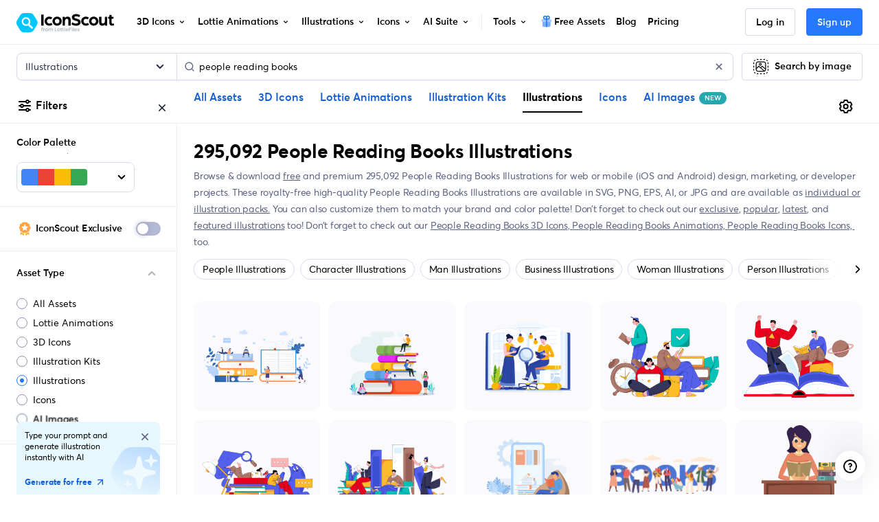

--- FILE ---
content_type: text/javascript
request_url: https://cdna.iconscout.com/264e351.modern.js
body_size: 17306
content:
(window.webpackJsonp=window.webpackJsonp||[]).push([[338,50,367,485],{1295:function(t,e,r){"use strict";var n=r(1296).has;t.exports=function(t){return n(t),t}},1296:function(t,e,r){"use strict";var n=r(27),o=Set.prototype;t.exports={Set:Set,add:n(o.add),has:n(o.has),remove:n(o.delete),proto:o}},1297:function(t,e,r){"use strict";var n=r(27),o=r(1298),l=r(1296),c=l.Set,d=l.proto,h=n(d.forEach),m=n(d.keys),f=m(new c).next;t.exports=function(t,e,r){return r?o({iterator:m(t),next:f},e):h(t,e)}},1298:function(t,e,r){"use strict";var n=r(42);t.exports=function(t,e,r){for(var o,l,c=r?t:t.iterator,d=t.next;!(o=n(d,c)).done;)if(void 0!==(l=e(o.value)))return l}},1299:function(t,e,r){"use strict";var n=r(108),o=r(39),l=r(1413),c=r(49),d=n("Set");t.exports=function(t){return function(t){return c(t)&&"number"==typeof t.size&&o(t.has)&&o(t.keys)}(t)?t:l(t)?new d(t):t}},1300:function(t,e,r){"use strict";var n=r(86),o=r(48),l=r(42),c=r(140),d=r(1415),h="Invalid size",m=RangeError,f=TypeError,v=Math.max,y=function(t,e){this.set=t,this.size=v(e,0),this.has=n(t.has),this.keys=n(t.keys)};y.prototype={getIterator:function(){return d(o(l(this.keys,this.set)))},includes:function(t){return l(this.has,this.set,t)}},t.exports=function(t){o(t);var e=+t.size;if(e!=e)throw new f(h);var r=c(e);if(r<0)throw new m(h);return new y(t,r)}},1301:function(t,e,r){"use strict";var n=r(597),o=r(1296);t.exports=n(o.proto,"size","get")||function(t){return t.size}},1305:function(t,e,r){var content=r(1392);content.__esModule&&(content=content.default),"string"==typeof content&&(content=[[t.i,content,""]]),content.locals&&(t.exports=content.locals);(0,r(34).default)("125db4cc",content,!0,{sourceMap:!1})},1308:function(t,e,r){"use strict";var n=r(36),o=r(81),l=r(170),c=r(29),d=r(108),h=r(39),m=r(389),f=r(594),v=r(75),y=l&&l.prototype;if(n({target:"Promise",proto:!0,real:!0,forced:!!l&&c((function(){y.finally.call({then:function(){}},(function(){}))}))},{finally:function(t){var e=m(this,d("Promise")),r=h(t);return this.then(r?function(r){return f(e,t()).then((function(){return r}))}:t,r?function(r){return f(e,t()).then((function(){throw r}))}:t)}}),!o&&h(l)){var w=d("Promise").prototype.finally;y.finally!==w&&v(y,"finally",w,{unsafe:!0})}},1311:function(t,e,r){"use strict";var n=r(1296),o=r(1297),l=n.Set,c=n.add;t.exports=function(t){var e=new l;return o(t,(function(t){c(e,t)})),e}},1316:function(t,e,r){"use strict";e.a=function(t){var e="";return"3d"===t||"lottie"===t?e="Icon":"ai-image"===t&&(e="Image"),e}},1324:function(t,e,r){"use strict";var n=r(1394),o={"text/plain":"Text","text/html":"Url",default:"Text"};t.exports=function(text,t){var e,r,l,c,d,mark,h=!1;t||(t={}),e=t.debug||!1;try{if(l=n(),c=document.createRange(),d=document.getSelection(),(mark=document.createElement("span")).textContent=text,mark.ariaHidden="true",mark.style.all="unset",mark.style.position="fixed",mark.style.top=0,mark.style.clip="rect(0, 0, 0, 0)",mark.style.whiteSpace="pre",mark.style.webkitUserSelect="text",mark.style.MozUserSelect="text",mark.style.msUserSelect="text",mark.style.userSelect="text",mark.addEventListener("copy",(function(r){if(r.stopPropagation(),t.format)if(r.preventDefault(),void 0===r.clipboardData){e&&console.warn("unable to use e.clipboardData"),e&&console.warn("trying IE specific stuff"),window.clipboardData.clearData();var n=o[t.format]||o.default;window.clipboardData.setData(n,text)}else r.clipboardData.clearData(),r.clipboardData.setData(t.format,text);t.onCopy&&(r.preventDefault(),t.onCopy(r.clipboardData))})),document.body.appendChild(mark),c.selectNodeContents(mark),d.addRange(c),!document.execCommand("copy"))throw new Error("copy command was unsuccessful");h=!0}catch(n){e&&console.error("unable to copy using execCommand: ",n),e&&console.warn("trying IE specific stuff");try{window.clipboardData.setData(t.format||"text",text),t.onCopy&&t.onCopy(window.clipboardData),h=!0}catch(n){e&&console.error("unable to copy using clipboardData: ",n),e&&console.error("falling back to prompt"),r=function(t){var e=(/mac os x/i.test(navigator.userAgent)?"⌘":"Ctrl")+"+C";return t.replace(/#{\s*key\s*}/g,e)}("message"in t?t.message:"Copy to clipboard: #{key}, Enter"),window.prompt(r,text)}}finally{d&&("function"==typeof d.removeRange?d.removeRange(c):d.removeAllRanges()),mark&&document.body.removeChild(mark),l()}return h}},1347:function(t,e,r){var content=r(1751);content.__esModule&&(content=content.default),"string"==typeof content&&(content=[[t.i,content,""]]),content.locals&&(t.exports=content.locals);(0,r(34).default)("197ab26d",content,!0,{sourceMap:!1})},1349:function(t,e,r){"use strict";var n=r(7),o=r(6),l=(r(20),r(40),r(1350),r(1351),r(1352),r(1353),r(1354),r(1355),r(1356),r(1357),r(1358),r(1359),r(1360),r(1361),r(1362),r(1363),r(1364),r(1365),r(25),r(1275)),c=r(2067),d=r(1277),h=r(2068),m=r(2069),f=r(2070),v=r(288),y=r(57),w=r(135),_=r(17),C=r(51);function x(t,e){var r=Object.keys(t);if(Object.getOwnPropertySymbols){var n=Object.getOwnPropertySymbols(t);e&&(n=n.filter((function(e){return Object.getOwnPropertyDescriptor(t,e).enumerable}))),r.push.apply(r,n)}return r}function O(t){for(var e=1;e<arguments.length;e++){var r=null!=arguments[e]?arguments[e]:{};e%2?x(Object(r),!0).forEach((function(e){Object(o.a)(t,e,r[e])})):Object.getOwnPropertyDescriptors?Object.defineProperties(t,Object.getOwnPropertyDescriptors(r)):x(Object(r)).forEach((function(e){Object.defineProperty(t,e,Object.getOwnPropertyDescriptor(r,e))}))}return t}var k={components:{UilFolderMedical:l.a,UilLock:c.a,UilPlus:d.a,UilMinus:h.a,UilSpinner:m.a,UisFolderCheck:f.a,Dropdown:v.a},mixins:[C.a],props:{item:{type:Object,default:()=>({})},size:{type:String,default:"md"},page:{type:String,default:"listing"},isBlock:{type:Boolean,default:!1},trackListName:{type:String,default:""},client:{type:String,default:"product-template"}},data:()=>({addingItemToCollection:null,isLoading:!1,collectionItemHasBeenAddedTo:[],dropdownShown:!1}),computed:O(O({},Object(y.d)({collections:t=>t.user.collections})),{},{productType(){var t="";return this.item.raw_bundle_id?t="bundle":this.item.raw_pack_id?t="pack":this.item.raw_item_id&&(t="item"),t},itemCollectionsData(){if(!this.collections)return[];var t=new Set(this.collectionItemHasBeenAddedTo.map((t=>t.uuid)));return this.collections.map((e=>{var r=t.has(e.uuid);return O(O({},e),{},{addedToCollection:r})}))},isAddedToCollection(){return this.collectionItemHasBeenAddedTo.length>0}}),watch:{"$route.query.checklist"(t){if("add-to-collection"===t){var button=this.$refs["add-to-collection"];setTimeout((()=>{button.setAttribute("data-balloon-visible","true")}),1e3),setTimeout((()=>{button.removeAttribute("data-balloon-visible")}),5e3)}}},mounted(){this.collectionItemHasBeenAddedTo=this.item.collections||[],this.$nuxt.$on("collection-saved",((t,e)=>{this.item.uuid===e.uuid&&(this.addOrRemoveItemFromCollection(t,!0),this.showSuccessToast(t),this.$store.dispatch("user/fetchCollections"))})),this.$nextTick((()=>{var t;if("add-to-collection"===(null===(t=this.$route.query)||void 0===t?void 0:t.checklist)){var button=this.$refs["add-to-collection"];setTimeout((()=>{button.setAttribute("data-balloon-visible","true")}),1e3),setTimeout((()=>{button.removeAttribute("data-balloon-visible")}),5e3)}}))},methods:{showCreateCollectionModal(){this.$analytics.track("collections",{route_name:this.$route.name,route_path:this.$route.path,location:"add-to-collection-dd",action:"create-new-collection-cta",data:O(O({},Object(w.b)(this,{item:this.item,productType:this.productType})),{},{list:this.trackListName,client:this.client})}),this.$modal.open({id:"modalCreateCollection",component:Promise.all([r.e(0),r.e(1),r.e(56),r.e(94)]).then(r.bind(null,6289)),options:{modalOnModal:!0},props:{item:O(O({},this.item),{},{productType:this.productType,client:this.client})}})},trackCollect(t){this.$analytics.track(this.client,{route_name:this.$route.name,route_path:this.$route.path,location:this.trackListName,action:"add-to-collection",data:O(O({postAction:t},Object(w.b)(this,{item:this.item,canBranded:!0})),{},{client:this.client})})},addOrRemoveItemFromCollection(t,e){if(e)this.collectionItemHasBeenAddedTo.push({uuid:t.uuid});else{var r=[...this.collectionItemHasBeenAddedTo],n=r.findIndex((e=>e.uuid===t.uuid));r.splice(n,1),this.collectionItemHasBeenAddedTo=r}},isItemAddedToCollectionUuid(t){return!!this.collectionItemHasBeenAddedTo.find((e=>e.uuid===t.uuid))},loadCollectionData(){var t=this;return Object(n.a)((function*(){t.$emit("showHoverCard",!0);t.handleAuth({trackAuth:()=>{t.dropdownShown=!1,t.trackCollect("auth")}})&&(t.trackCollect("default"),t.collections||(t.isLoading=!0,yield t.$store.dispatch("user/fetchCollections"),t.isLoading=!1))}))()},addToCollection(t){var e=this;return Object(n.a)((function*(){var r=e.isItemAddedToCollectionUuid(t);try{e.addingItemToCollection=t.uuid;var n=Object(_.c)("/api/v2/auth/edit-collections");yield e.$axios.post(n,{action:"update",product_type:e.productType,collection_uuid:t.uuid,product_uuid:e.item.uuid}),r?e.addOrRemoveItemFromCollection(t,!1):(e.showSuccessToast(t),e.addOrRemoveItemFromCollection(t,!0)),e.$analytics.track("collections",{route_name:e.$route.name,route_path:e.$route.path,location:"add-to-collection-dd",action:"collect",data:O(O({},Object(w.b)(e,{item:e.item,productType:e.productType})),{},{client:e.client,list:e.trackListName,collection:{id:t.id,featured:t.featured,followers_count:t.followers_count,addedToCollection:!r}})}),e.$nuxt.$emit("collection-updated")}catch(t){console.error(t)}finally{e.addingItemToCollection=null}}))()},showSuccessToast(t){this.$customToast.show({item:this.item,productType:this.productType,title:"Added to ".concat(t.name),trackingObj:{event:"collections",data:{route_name:this.$route.name,route_path:this.$route.path,location:"collections-success-toast",action:"view-my-collection",data:O(O({},Object(w.b)(this,{item:this.item,productType:this.productType})),{},{collection:{id:t.id,featured:t.featured}})}},href:this.$router.resolve({name:"dashboard-collections-slug",params:{slug:t.uuid},query:O({asset:this.item.asset},"item"!==this.productType&&{product_type:this.productType})}).href})}}},B=r(1391),S=r(5);var component=Object(S.a)(k,(function(){var t=this,e=t._self._c;return e("div",[e("dropdown",{attrs:{id:"add-to-collection","popper-class":["p-0",t.$style.addToCollection],"no-caret":"",placement:"left-end",lazy:"",shown:t.dropdownShown,triggers:[]},on:{toggle:t.loadCollectionData,show:t.loadCollectionData,hide:function(e){return t.$emit("showHoverCard",!1)},"auto-hide":function(e){t.dropdownShown=!1}},scopedSlots:t._u([{key:"popper",fn:function(){return[e("div",{class:t.$style.addToCollectionBody},[e("h4",{class:["px-2-5",t.$style.addToCollectionTitle]},[t._v("\n          Add to collection\n        ")]),t._v(" "),e("button",{directives:[{name:"close-popper",rawName:"v-close-popper"}],class:["btn btn-zero",t.$style.addToCollectionListItem],attrs:{type:"button"},on:{click:t.showCreateCollectionModal}},[e("div",{staticClass:"d-flex align-items-center"},[e("uil-plus",{staticClass:"mr-2"}),t._v("\n            Create new collection\n          ")],1)]),t._v(" "),t.isLoading?t._l(3,(function(i){return e("div",{key:i,class:["my-3",t.$style.loading]})})):t._l(t.itemCollectionsData,(function(r){return e("button",{key:r.id,class:["btn btn-zero",t.$style.addToCollectionListItem,r.addedToCollection?t.$style.addedToCollectionListItem:null],attrs:{type:"button","aria-label":"Add to ".concat(r.name," collection")},on:{click:function(e){return t.addToCollection(r)}}},[e("div",{staticClass:"d-flex align-items-center justify-content-between w-100",attrs:{"aria-hidden":"true",title:r.name}},[e("div",{class:["d-flex align-items-center",t.$style.addToCollectionListItemName]},[e("uil-lock",{staticClass:"mr-2 flex-shrink-0"}),t._v(" "),e("span",{staticClass:"text-truncate"},[t._v("\n                  "+t._s(r.name)+"\n                ")])],1),t._v(" "),e("div",{staticClass:"flex-shrink-0"},[t.addingItemToCollection===r.uuid?[e("uil-spinner",{class:t.$style.spinner})]:[r.addedToCollection?e("uil-minus",{class:t.$style.addToCollectionListItemIcon}):e("uil-plus",{class:t.$style.addToCollectionListItemIcon})]],2)])])}))],2)]},proxy:!0}])},[e("button",{directives:[{name:"tooltip",rawName:"v-tooltip",value:{content:t.$t("common.favourite"),html:!0,placement:"left",popperClass:"new-tooltip-style"},expression:"{\n        content: $t('common.favourite'),\n        html: true,\n        placement: 'left',\n        popperClass: 'new-tooltip-style',\n      }"}],ref:"add-to-collection",class:[t.isAddedToCollection?"text-success":"text-default",t.isBlock?"btn-block has-icon":"btn-icon","btn-".concat(t.size),"btn",t.$style.toggleBtn],attrs:{type:"button"},on:{click:function(e){t.dropdownShown=!t.dropdownShown}}},[t.isAddedToCollection?e("uis-folder-check"):e("uil-folder-medical"),t._v(" "),t.isBlock?e("span",{staticClass:"ml-3"},[t._v("\n        "+t._s(t.isAddedToCollection?t.$t("common.favourited"):t.$t("common.favourite"))+"\n      ")]):t._e()],1)])],1)}),[],!1,(function(t){this.$style=B.default.locals||B.default}),null,null);e.a=component.exports},1350:function(t,e,r){"use strict";var n=r(36),o=r(1295),l=r(1296).add;n({target:"Set",proto:!0,real:!0,forced:!0},{addAll:function(){for(var t=o(this),e=0,r=arguments.length;e<r;e++)l(t,arguments[e]);return t}})},1351:function(t,e,r){"use strict";var n=r(36),o=r(1295),l=r(1296).remove;n({target:"Set",proto:!0,real:!0,forced:!0},{deleteAll:function(){for(var t,e=o(this),r=!0,n=0,c=arguments.length;n<c;n++)t=l(e,arguments[n]),r=r&&t;return!!r}})},1352:function(t,e,r){"use strict";var n=r(36),o=r(42),l=r(1299),c=r(1414);n({target:"Set",proto:!0,real:!0,forced:!0},{difference:function(t){return o(c,this,l(t))}})},1353:function(t,e,r){"use strict";var n=r(36),o=r(120),l=r(1295),c=r(1297);n({target:"Set",proto:!0,real:!0,forced:!0},{every:function(t){var e=l(this),r=o(t,arguments.length>1?arguments[1]:void 0);return!1!==c(e,(function(t){if(!r(t,t,e))return!1}),!0)}})},1354:function(t,e,r){"use strict";var n=r(36),o=r(120),l=r(1295),c=r(1296),d=r(1297),h=c.Set,m=c.add;n({target:"Set",proto:!0,real:!0,forced:!0},{filter:function(t){var e=l(this),r=o(t,arguments.length>1?arguments[1]:void 0),n=new h;return d(e,(function(t){r(t,t,e)&&m(n,t)})),n}})},1355:function(t,e,r){"use strict";var n=r(36),o=r(120),l=r(1295),c=r(1297);n({target:"Set",proto:!0,real:!0,forced:!0},{find:function(t){var e=l(this),r=o(t,arguments.length>1?arguments[1]:void 0),n=c(e,(function(t){if(r(t,t,e))return{value:t}}),!0);return n&&n.value}})},1356:function(t,e,r){"use strict";var n=r(36),o=r(42),l=r(1299),c=r(1416);n({target:"Set",proto:!0,real:!0,forced:!0},{intersection:function(t){return o(c,this,l(t))}})},1357:function(t,e,r){"use strict";var n=r(36),o=r(42),l=r(1299),c=r(1417);n({target:"Set",proto:!0,real:!0,forced:!0},{isDisjointFrom:function(t){return o(c,this,l(t))}})},1358:function(t,e,r){"use strict";var n=r(36),o=r(42),l=r(1299),c=r(1418);n({target:"Set",proto:!0,real:!0,forced:!0},{isSubsetOf:function(t){return o(c,this,l(t))}})},1359:function(t,e,r){"use strict";var n=r(36),o=r(42),l=r(1299),c=r(1419);n({target:"Set",proto:!0,real:!0,forced:!0},{isSupersetOf:function(t){return o(c,this,l(t))}})},1360:function(t,e,r){"use strict";var n=r(36),o=r(27),l=r(1295),c=r(1297),d=r(47),h=o([].join),m=o([].push);n({target:"Set",proto:!0,real:!0,forced:!0},{join:function(t){var e=l(this),r=void 0===t?",":d(t),n=[];return c(e,(function(t){m(n,t)})),h(n,r)}})},1361:function(t,e,r){"use strict";var n=r(36),o=r(120),l=r(1295),c=r(1296),d=r(1297),h=c.Set,m=c.add;n({target:"Set",proto:!0,real:!0,forced:!0},{map:function(t){var e=l(this),r=o(t,arguments.length>1?arguments[1]:void 0),n=new h;return d(e,(function(t){m(n,r(t,t,e))})),n}})},1362:function(t,e,r){"use strict";var n=r(36),o=r(86),l=r(1295),c=r(1297),d=TypeError;n({target:"Set",proto:!0,real:!0,forced:!0},{reduce:function(t){var e=l(this),r=arguments.length<2,n=r?void 0:arguments[1];if(o(t),c(e,(function(o){r?(r=!1,n=o):n=t(n,o,o,e)})),r)throw new d("Reduce of empty set with no initial value");return n}})},1363:function(t,e,r){"use strict";var n=r(36),o=r(120),l=r(1295),c=r(1297);n({target:"Set",proto:!0,real:!0,forced:!0},{some:function(t){var e=l(this),r=o(t,arguments.length>1?arguments[1]:void 0);return!0===c(e,(function(t){if(r(t,t,e))return!0}),!0)}})},1364:function(t,e,r){"use strict";var n=r(36),o=r(42),l=r(1299),c=r(1420);n({target:"Set",proto:!0,real:!0,forced:!0},{symmetricDifference:function(t){return o(c,this,l(t))}})},1365:function(t,e,r){"use strict";var n=r(36),o=r(42),l=r(1299),c=r(1421);n({target:"Set",proto:!0,real:!0,forced:!0},{union:function(t){return o(c,this,l(t))}})},1391:function(t,e,r){"use strict";var n=r(1305),o=r.n(n);r.d(e,"default",(function(){return o.a}))},1392:function(t,e,r){var n=r(33)((function(i){return i[1]}));n.push([t.i,".addToCollectionBody_Dq-wL{padding:1rem;width:100%;max-width:320px;max-height:280px;overflow-y:auto}.toggleBtn_5Qvi-{background-color:#fff;border-color:#D8DBEB}.toggleBtn_5Qvi-:hover{background-color:#EBEDF5}.addToCollectionTitle_eFVgP{color:#B4BAD6;font-size:10px;font-weight:600;text-transform:uppercase;margin-bottom:.25rem}.loading_Gt1nX{width:320px;height:40px;max-width:100%;border-radius:4px;background-color:#EBEDF5}.addToCollectionListItem_eewPw{width:100%;font-weight:400;list-style-type:none;font-size:.875rem;color:#424866;padding:.5rem;border-radius:4px}.addToCollectionListItem_eewPw:hover,.addToCollectionListItem_eewPw:focus{background-color:#EBEDF5;color:#424866}.addToCollectionListItem_eewPw:focus{outline-color:#2479FF}.addToCollectionListItem_eewPw .flex-shrink-0_2n\\+NY{flex-shrink:0}.addToCollectionListItem_eewPw.addedToCollectionListItem_X8Rgc{background-color:#EEF8F9}.addToCollectionListItem_eewPw.addedToCollectionListItem_X8Rgc:hover{background-color:#FCF2F2}.addToCollectionListItem_eewPw .addToCollectionListItemIcon_YVGiK{opacity:0;transition:opacity 0.15s}.addToCollectionListItem_eewPw .addToCollectionListItemName_Iiclv{max-width:calc(100% - 24px)}.addToCollectionListItem_eewPw:hover .addToCollectionListItemIcon_YVGiK,.addToCollectionListItem_eewPw:focus-within .addToCollectionListItemIcon_YVGiK{opacity:1}@keyframes spinner_-z-UA{to{transform:rotate(360deg)}}.spinner_-z-UA{animation:spinner_-z-UA 0.6s linear infinite}.addToCollection_cCL4K .v-popper__arrow-container{display:none}\n",""]),n.locals={addToCollectionBody:"addToCollectionBody_Dq-wL",toggleBtn:"toggleBtn_5Qvi-",addToCollectionTitle:"addToCollectionTitle_eFVgP",loading:"loading_Gt1nX",addToCollectionListItem:"addToCollectionListItem_eewPw","flex-shrink-0":"flex-shrink-0_2n+NY",addedToCollectionListItem:"addedToCollectionListItem_X8Rgc",addToCollectionListItemIcon:"addToCollectionListItemIcon_YVGiK",addToCollectionListItemName:"addToCollectionListItemName_Iiclv",spinner:"spinner_-z-UA",addToCollection:"addToCollection_cCL4K"},t.exports=n},1394:function(t,e){t.exports=function(){var t=document.getSelection();if(!t.rangeCount)return function(){};for(var e=document.activeElement,r=[],i=0;i<t.rangeCount;i++)r.push(t.getRangeAt(i));switch(e.tagName.toUpperCase()){case"INPUT":case"TEXTAREA":e.blur();break;default:e=null}return t.removeAllRanges(),function(){"Caret"===t.type&&t.removeAllRanges(),t.rangeCount||r.forEach((function(e){t.addRange(e)})),e&&e.focus()}}},1412:function(t,e){function r(e){return t.exports=r="function"==typeof Symbol&&"symbol"==typeof Symbol.iterator?function(t){return typeof t}:function(t){return t&&"function"==typeof Symbol&&t.constructor===Symbol&&t!==Symbol.prototype?"symbol":typeof t},t.exports.__esModule=!0,t.exports.default=t.exports,r(e)}t.exports=r,t.exports.__esModule=!0,t.exports.default=t.exports},1413:function(t,e,r){"use strict";var n=r(204),o=r(53),l=r(88),c=r(44),d=r(175),h=c("iterator"),m=Object;t.exports=function(t){if(l(t))return!1;var e=m(t);return void 0!==e[h]||"@@iterator"in e||o(d,n(e))}},1414:function(t,e,r){"use strict";var n=r(1295),o=r(1296),l=r(1311),c=r(1301),d=r(1300),h=r(1297),m=r(1298),f=o.has,v=o.remove;t.exports=function(t){var e=n(this),r=d(t),o=l(e);return c(e)<=r.size?h(e,(function(t){r.includes(t)&&v(o,t)})):m(r.getIterator(),(function(t){f(e,t)&&v(o,t)})),o}},1415:function(t,e,r){"use strict";t.exports=function(t){return{iterator:t,next:t.next,done:!1}}},1416:function(t,e,r){"use strict";var n=r(1295),o=r(1296),l=r(1301),c=r(1300),d=r(1297),h=r(1298),m=o.Set,f=o.add,v=o.has;t.exports=function(t){var e=n(this),r=c(t),o=new m;return l(e)>r.size?h(r.getIterator(),(function(t){v(e,t)&&f(o,t)})):d(e,(function(t){r.includes(t)&&f(o,t)})),o}},1417:function(t,e,r){"use strict";var n=r(1295),o=r(1296).has,l=r(1301),c=r(1300),d=r(1297),h=r(1298),m=r(392);t.exports=function(t){var e=n(this),r=c(t);if(l(e)<=r.size)return!1!==d(e,(function(t){if(r.includes(t))return!1}),!0);var f=r.getIterator();return!1!==h(f,(function(t){if(o(e,t))return m(f,"normal",!1)}))}},1418:function(t,e,r){"use strict";var n=r(1295),o=r(1301),l=r(1297),c=r(1300);t.exports=function(t){var e=n(this),r=c(t);return!(o(e)>r.size)&&!1!==l(e,(function(t){if(!r.includes(t))return!1}),!0)}},1419:function(t,e,r){"use strict";var n=r(1295),o=r(1296).has,l=r(1301),c=r(1300),d=r(1298),h=r(392);t.exports=function(t){var e=n(this),r=c(t);if(l(e)<r.size)return!1;var m=r.getIterator();return!1!==d(m,(function(t){if(!o(e,t))return h(m,"normal",!1)}))}},1420:function(t,e,r){"use strict";var n=r(1295),o=r(1296),l=r(1311),c=r(1300),d=r(1298),h=o.add,m=o.has,f=o.remove;t.exports=function(t){var e=n(this),r=c(t).getIterator(),o=l(e);return d(r,(function(t){m(e,t)?f(o,t):h(o,t)})),o}},1421:function(t,e,r){"use strict";var n=r(1295),o=r(1296).add,l=r(1311),c=r(1300),d=r(1298);t.exports=function(t){var e=n(this),r=c(t).getIterator(),h=l(e);return d(r,(function(t){o(h,t)})),h}},1438:function(t,e,r){"use strict";e.a={data:()=>({unsubscribe:null}),destroyed(){this.stopWatch()},methods:{startWatch(){this.unsubscribe||(this.unsubscribe=this.$store.subscribe(((t,e)=>{"settings/setPaletteId"===t.type&&this.$nextTick((()=>{this.onPaletteSelected(e)})),"brandPalettes/setAll"===t.type&&this.$nextTick((()=>{this.onPalettesLoaded(e)}))})))},stopWatch(){this.unsubscribe&&this.unsubscribe(),this.unsubscribe=null},onPalettesLoaded(){},onPaletteSelected(){}}}},1462:function(t,e,r){var content=r(2685);content.__esModule&&(content=content.default),"string"==typeof content&&(content=[[t.i,content,""]]),content.locals&&(t.exports=content.locals);(0,r(34).default)("e6064d26",content,!0,{sourceMap:!1})},1527:function(t,e,r){var n=r(1412).default,o=r(1528);t.exports=function(t){var i=o(t,"string");return"symbol"==n(i)?i:i+""},t.exports.__esModule=!0,t.exports.default=t.exports},1528:function(t,e,r){var n=r(1412).default;t.exports=function(t,e){if("object"!=n(t)||!t)return t;var r=t[Symbol.toPrimitive];if(void 0!==r){var i=r.call(t,e||"default");if("object"!=n(i))return i;throw new TypeError("@@toPrimitive must return a primitive value.")}return("string"===e?String:Number)(t)},t.exports.__esModule=!0,t.exports.default=t.exports},1579:function(t,e,r){t.exports=r.p+"img/icon-360.9a7499c.svg"},1580:function(t,e,r){"use strict";r(20),r(25),r(199),r(200),r(171);var n={props:{canvasRef:{type:String,required:!0},canvasWidth:{type:Number,required:!0},canvasHeight:{type:Number,required:!0},preview:{type:String,required:!0},itemId:{type:Number,required:!0},showGridVariant:{type:Boolean,default:!1}},data:()=>({isRendering:!1}),watch:{preview(t){t&&this.renderSVGToCanvas(!0)},canvasWidth(){this.renderSVGToCanvas()}},mounted(){this.$el.addEventListener("contextmenu",(t=>{t.preventDefault()})),this.preview&&this.renderSVGToCanvas()},methods:{renderSVGToCanvas(){var t=arguments.length>0&&void 0!==arguments[0]&&arguments[0];if(this.isRendering){if(t)var e=this.$watch("isRendering",(t=>{t||(this.renderSVGToCanvas(),e())}))}else try{this.isRendering=!0;var canvas=this.$refs[this.canvasRef],r=canvas.getContext("2d"),n=window.devicePixelRatio||1;canvas.width=this.canvasWidth*n,canvas.height=this.canvasHeight*n,canvas.style.width="".concat(this.canvasWidth,"px"),canvas.style.height="".concat(this.canvasHeight,"px"),r.clearRect(0,0,this.canvasWidth,this.canvasHeight),r.setTransform(1,0,0,1,0,0),r.scale(n,n);var o=new Blob([this.preview],{type:"image/svg+xml"}),l=URL.createObjectURL(o),c=(new DOMParser).parseFromString(this.preview,"text/xml").childNodes[0].viewBox.baseVal,d=c.width,h=c.height,m=this.canvasWidth/d,f=this.canvasHeight/h,v=Math.min(m,f),y=(this.canvasWidth-d*v)/2,w=(this.canvasHeight-h*v)/2,img=new Image;img.onload=()=>{r.drawImage(img,y,w,d*v,h*v),URL.revokeObjectURL(l),this.isRendering=!1},img.src=l}catch(t){console.error("Error rendering SVG to canvas:",t),this.$sentry.withScope((e=>{e.setExtra("data",{itemId:this.itemId,preview:this.preview}),this.$sentry.captureException(new Error("Error rendering SVG to canvas: ".concat(t)))})),this.isRendering=!1}}}},o=n,l=r(5),component=Object(l.a)(o,(function(){var t=this;return(0,t._self._c)("canvas",{ref:t.canvasRef,attrs:{id:t.canvasRef}})}),[],!1,null,null,null);e.a=component.exports},1676:function(t,e,r){"use strict";r.r(e);var n=r(6),o=r(7),l=(r(20),r(25),r(1671)),c=r(1438);function d(t,e){var r=Object.keys(t);if(Object.getOwnPropertySymbols){var n=Object.getOwnPropertySymbols(t);e&&(n=n.filter((function(e){return Object.getOwnPropertyDescriptor(t,e).enumerable}))),r.push.apply(r,n)}return r}var h={components:{CanvasRenderer:r(1580).a},mixins:[c.a],props:{item:{type:Object,default:()=>{}},imageAlt:{type:String,default:null},showGridVariant:{type:Boolean,default:!1}},data:()=>({originalContent:null,brandedContent:null,editorInstance:null,initiatedWithBrandColor:!1,appliedPaletteId:null,observer:null,isElementIntersecting:!0,initiatedBrandClient:null,resizeObserver:null,templateWidth:0,templateHeight:0}),computed:{originalUrl(){return"icon"===this.item.asset?this.item.urls.original:this.item.urls.svg},preview(){return this.brandedContent||this.originalContent},selectedBrandPalette(){return this.$store.getters["brandPalettes/selectedPalette"]},activeBrandClient(){return this.$store.getters["brandPalettes/getActiveBrandClient"]},isAlreadyApplied(){return this.appliedPaletteId&&this.selectedBrandPalette&&this.appliedPaletteId===this.selectedBrandPalette.id},canvasWidth(){return this.templateWidth*("icon"===this.item.asset?.5:1)},canvasHeight(){return this.templateHeight*("icon"===this.item.asset?.5:1)}},watch:{activeBrandClient(t){t===this.initiatedBrandClient?(this.preApply(),this.startWatch()):this.stopWatch()},preview(t){t&&this.$emit("updatePreview",t)}},mounted(){this.$nextTick((()=>{this.resizeObserver=new ResizeObserver((t=>{for(var e of t)this.templateWidth=e.contentRect.width,this.templateHeight=e.contentRect.height})),this.resizeObserver.observe(this.$el)})),this.initiatedBrandClient=this.activeBrandClient,"IntersectionObserver"in window&&(this.observer=new window.IntersectionObserver((t=>{t.length&&t[t.length-1].isIntersecting?(this.isElementIntersecting=!0,this.preApply(),this.startWatch()):(this.isElementIntersecting=!1,this.stopWatch())}),{rootMargin:"icon"===this.item.asset?"78px":"230px"}),this.observer.observe(this.$el)),this.preview&&this.$emit("updatePreview",this.preview)},destroyed(){this.observer&&this.observer.disconnect(),this.resizeObserver&&this.resizeObserver.disconnect()},methods:{downloadOriginalContent(){var t=this;return Object(o.a)((function*(){try{var{data:data}=yield t.$axios(t.originalUrl,{withCredentials:!1,progress:!1});return data?(t.originalContent=yield Object(l.processSvg)(data,function(t){for(var e=1;e<arguments.length;e++){var r=null!=arguments[e]?arguments[e]:{};e%2?d(Object(r),!0).forEach((function(e){Object(n.a)(t,e,r[e])})):Object.getOwnPropertyDescriptors?Object.defineProperties(t,Object.getOwnPropertyDescriptors(r)):d(Object(r)).forEach((function(e){Object.defineProperty(t,e,Object.getOwnPropertyDescriptor(r,e))}))}return t}({},"illustration"===t.item.asset&&{mergePaths:!1})),!0):(t.$emit("disableBrandedPreview"),!1)}catch(t){return!1}}))()},onPalettesLoaded(){!this.initiatedWithBrandColor&&this.isElementIntersecting&&this.preApply()},onPaletteSelected(){this.preApply()},preApply(){var t=this;return Object(o.a)((function*(){if(t.isElementIntersecting){if(!t.originalContent)if(!(yield t.downloadOriginalContent()))return void t.$emit("disableBrandedPreview");t.selectedBrandPalette?t.apply():(t.appliedPaletteId=null,t.brandedContent=null)}}))()},apply(){var t=this,e=this.selectedBrandPalette;setTimeout(Object(o.a)((function*(){t.isAlreadyApplied||(t.editorInstance||(t.editorInstance=new l.Editor),t.brandedContent=yield t.editorInstance.getBrandSvg(t.originalContent,t.selectedBrandPalette.colors),t.appliedPaletteId=e.id,t.initiatedWithBrandColor=!0)})),0)}}},m=h,f=r(1750),v=r(5);var component=Object(v.a)(m,(function(){var t=this,e=t._self._c;return e("div",{class:t.$style.image},[t.preview?e("canvas-renderer",{class:t.$style.canvas,attrs:{"canvas-ref":"plp-asset-card-".concat(t.item.id),"canvas-width":t.canvasWidth,"canvas-height":t.canvasHeight,"show-grid-variant":t.showGridVariant,preview:t.preview,"item-id":t.item.id}}):t._e()],1)}),[],!1,(function(t){this.$style=f.default.locals||f.default}),null,null);e.default=component.exports},1694:function(t,e,r){var content=r(3251);content.__esModule&&(content=content.default),"string"==typeof content&&(content=[[t.i,content,""]]),content.locals&&(t.exports=content.locals);(0,r(34).default)("a8ad18e8",content,!0,{sourceMap:!1})},1750:function(t,e,r){"use strict";var n=r(1347),o=r.n(n);r.d(e,"default",(function(){return o.a}))},1751:function(t,e,r){var n=r(33)((function(i){return i[1]}));n.push([t.i,".image_BVAs-{position:relative;overflow:hidden;border-radius:12px;display:flex;align-items:center;justify-content:center;height:100%;width:100%}.image_BVAs- .canvas_DpMkT{pointer-events:none}.image_BVAs- img{pointer-events:none;max-width:100%;max-height:100%;transition:all 0.3s ease}.image_BVAs-:hover img{transform:scale(1.05)}\n",""]),n.locals={image:"image_BVAs-",canvas:"canvas_DpMkT"},t.exports=n},1760:function(t,e,r){t.exports=r.p+"img/featured.80c46c1.svg"},1878:function(t,e){},1879:function(t,e){},1883:function(t,e,r){t.exports=r.p+"img/exclusive.1e1be47.svg"},1884:function(t,e,r){t.exports=r.p+"img/reverse-image-search-light.c656916.svg"},1968:function(t,e,r){var n=r(1527);t.exports=function(t,e,r){return(e=n(e))in t?Object.defineProperty(t,e,{value:r,enumerable:!0,configurable:!0,writable:!0}):t[e]=r,t},t.exports.__esModule=!0,t.exports.default=t.exports},1970:function(t,e,r){"use strict";var n=r(6),o=(r(20),r(40),r(26),r(35),r(25),r(135)),l=r(1366);function c(t,e){var r=Object.keys(t);if(Object.getOwnPropertySymbols){var n=Object.getOwnPropertySymbols(t);e&&(n=n.filter((function(e){return Object.getOwnPropertyDescriptor(t,e).enumerable}))),r.push.apply(r,n)}return r}function d(t){for(var e=1;e<arguments.length;e++){var r=null!=arguments[e]?arguments[e]:{};e%2?c(Object(r),!0).forEach((function(e){Object(n.a)(t,e,r[e])})):Object.getOwnPropertyDescriptors?Object.defineProperties(t,Object.getOwnPropertyDescriptors(r)):c(Object(r)).forEach((function(e){Object.defineProperty(t,e,Object.getOwnPropertyDescriptor(r,e))}))}return t}e.a={mixins:[l.a],data:()=>({currentPreview:null}),methods:{onOpen(){var t;this.trackClick(this.currentIndex,this.canBranded),"modal"===(null===(t=window.history.state)||void 0===t?void 0:t.type)?window.history.replaceState({type:"modal"},null,this.href):window.history.pushState({type:"modal"},null,this.href),this.$modal.currentModal&&"modalItemPreview"===this.$modal.currentModal.id?this.$modal.update({itemObj:this.item,items:this.items,currentIndex:this.currentIndex,fromPdpPage:!1},this.itemRouter(this.item).route):this.$modal.open({id:"modalItemPreview",component:Promise.all([r.e(0),r.e(1),r.e(24),r.e(345),r.e(332)]).then(r.bind(null,3252)),props:{itemObj:this.item,items:this.items,currentIndex:this.currentIndex,backOnClose:!0,fromPdpPage:!1,trackListName:this.trackListName},route:this.itemRouter(this.item).route})},trackClick(t){var e=arguments.length>1&&void 0!==arguments[1]&&arguments[1],r=arguments.length>2&&void 0!==arguments[2]&&arguments[2];this.$analytics.track("product-template",{route_name:this.$route.name,route_path:this.$route.path,location:this.trackListName,action:"product-click",data:d({postAction:"item-pdp",index:t,isOpenInNewTab:r},Object(o.b)(this,{item:this.item,canBranded:e}))})},onImageSearch(){var t=!(!this.isLoggedIn||"3d"===this.item.asset),e="search-assets-suggestion"===this.trackListName,n=null,l=null;if((()=>{var t;n="lottie"===this.item.asset?null===(t=this.item.urls.thumb)||void 0===t?void 0:t.replace(".mp4",".png"):"icon"===this.item.asset?this.item.urls.png||this.item.urls.png_512:this.item.urls.original||this.item.urls.thumb})(),t&&!e)if("lottie"===this.item.asset){var c=document.querySelector("#plp-lottie-player-".concat(this.item.id)).snapshot(!1);l=new File([c],"".concat(this.item.name,".svg"),{type:"image/svg+xml"})}else if(this.currentPreview){var h=decodeURIComponent(this.currentPreview.replace("data:image/svg+xml;utf8,","")),svg=(new DOMParser).parseFromString(h,"text/xml").childNodes[0];svg&&"svg"===svg.nodeName&&(svg.setAttribute("width",svg.viewBox.baseVal.width),svg.setAttribute("height",svg.viewBox.baseVal.height),h=svg.outerHTML,l=new File([h],"".concat(this.item.name,".svg"),{type:"image/svg+xml"}))}this.$analytics.track("product-template",{route_name:this.$route.name,route_path:this.$route.path,location:this.trackListName,action:"search-by-image",data:d({},Object(o.b)(this,{item:this.item,canBranded:!1}))}),this.$modal.open({id:"modalImageSearch",component:Promise.all([r.e(0),r.e(20),r.e(390)]).then(r.bind(null,3131)),options:{modalOnModal:!0,track:!0,extraTrackingData:{from:"asset-card"}},props:{imageDetails:d(d({},l?{file:l}:{url:"https://resizer.services.iconscout.com/?w=auto&h=1000&url=".concat(encodeURIComponent(n))}),{},{trackingItemObj:Object(o.b)(this,{item:this.item})})}})}}}},1989:function(t,e,r){var content=r(3522);content.__esModule&&(content=content.default),"string"==typeof content&&(content=[[t.i,content,""]]),content.locals&&(t.exports=content.locals);(0,r(34).default)("5368979a",content,!0,{sourceMap:!1})},2067:function(t,e,r){"use strict";var n={props:{size:{type:String,default:"1em"}}},o=r(5),component=Object(o.a)(n,(function(){var t=this,e=t._self._c;return e("svg",t._b({staticClass:"ui-svg-inline",attrs:{width:t.size,height:t.size,xmlns:"http://www.w3.org/2000/svg",viewBox:"0 0 24 24",fill:"currentColor"}},"svg",t.$attrs,!1),[e("path",{attrs:{d:"M17,9V7A5,5,0,0,0,7,7V9a3,3,0,0,0-3,3v7a3,3,0,0,0,3,3H17a3,3,0,0,0,3-3V12A3,3,0,0,0,17,9ZM9,7a3,3,0,0,1,6,0V9H9Zm9,12a1,1,0,0,1-1,1H7a1,1,0,0,1-1-1V12a1,1,0,0,1,1-1H17a1,1,0,0,1,1,1Z"}})])}),[],!1,null,null,null);e.a=component.exports},2068:function(t,e,r){"use strict";var n={props:{size:{type:String,default:"1em"}}},o=r(5),component=Object(o.a)(n,(function(){var t=this,e=t._self._c;return e("svg",t._b({staticClass:"ui-svg-inline",attrs:{width:t.size,height:t.size,xmlns:"http://www.w3.org/2000/svg",viewBox:"0 0 24 24",fill:"currentColor"}},"svg",t.$attrs,!1),[e("path",{attrs:{d:"M19,11H5a1,1,0,0,0,0,2H19a1,1,0,0,0,0-2Z"}})])}),[],!1,null,null,null);e.a=component.exports},2069:function(t,e,r){"use strict";var n={props:{size:{type:String,default:"1em"}}},o=r(5),component=Object(o.a)(n,(function(){var t=this,e=t._self._c;return e("svg",t._b({staticClass:"ui-svg-inline",attrs:{width:t.size,height:t.size,xmlns:"http://www.w3.org/2000/svg",viewBox:"0 0 24 24",fill:"currentColor"}},"svg",t.$attrs,!1),[e("path",{attrs:{d:"M5.1 16c-.3-.5-.9-.6-1.4-.4-.5.3-.6.9-.4 1.4.3.5.9.6 1.4.4.5-.3.6-.9.4-1.4zm-.4-9.4c-.5-.2-1.1-.1-1.4.4-.2.5-.1 1.1.4 1.4.5.2 1.1.1 1.4-.4.2-.5.1-1.1-.4-1.4zm15.6 1.8c.5-.3.6-.9.4-1.4-.3-.5-.9-.6-1.4-.4-.5.3-.6.9-.4 1.4.3.5.9.6 1.4.4zM4 12c0-.6-.4-1-1-1s-1 .4-1 1 .4 1 1 1 1-.4 1-1zm3.2 6.8c-.5.1-.9.7-.7 1.2.1.5.7.9 1.2.7.5-.1.9-.7.7-1.2-.1-.5-.6-.8-1.2-.7zM21 11c-.6 0-1 .4-1 1s.4 1 1 1 1-.4 1-1-.4-1-1-1zm-.7 4.6c-.5-.3-1.1-.1-1.4.4-.3.5-.1 1.1.4 1.4.5.3 1.1.1 1.4-.4.2-.5.1-1.1-.4-1.4zM17 3.3c-.5-.3-1.1-.1-1.4.4-.3.5-.1 1.1.4 1.4.5.3 1.1.1 1.4-.4.2-.5.1-1.1-.4-1.4zm-.2 15.5c-.5-.1-1.1.2-1.2.7-.1.5.2 1.1.7 1.2.5.1 1.1-.2 1.2-.7.1-.5-.2-1-.7-1.2zM12 20c-.6 0-1 .4-1 1s.4 1 1 1 1-.4 1-1-.4-1-1-1zm0-18c-.6 0-1 .4-1 1s.4 1 1 1 1-.4 1-1-.4-1-1-1z"}})])}),[],!1,null,null,null);e.a=component.exports},2070:function(t,e,r){"use strict";var n={props:{size:{type:String,default:"1em"}}},o=r(5),component=Object(o.a)(n,(function(){var t=this,e=t._self._c;return e("svg",t._b({staticClass:"ui-svg-inline",attrs:{width:t.size,height:t.size,xmlns:"http://www.w3.org/2000/svg",viewBox:"0 0 24 24",fill:"currentColor"}},"svg",t.$attrs,!1),[e("path",{attrs:{d:"M19,6h-6.3l-0.3-0.9C12,3.8,10.9,3,9.6,3H5C3.3,3,2,4.3,2,6v13c0,1.7,1.3,3,3,3h14c1.7,0,3-1.3,3-3V9C22,7.3,20.7,6,19,6z M15.7,12.7l-4,4c-0.4,0.4-1,0.4-1.4,0c0,0,0,0,0,0l-2-2c-0.4-0.4-0.4-1,0-1.4c0.4-0.4,1-0.4,1.4,0l1.3,1.3l3.3-3.3c0.4-0.4,1-0.4,1.4,0C16.1,11.7,16.1,12.3,15.7,12.7z"}})])}),[],!1,null,null,null);e.a=component.exports},2088:function(t,e){function r(t,e,r,n,o,a,l){try{var i=t[a](l),u=i.value}catch(t){return void r(t)}i.done?e(u):Promise.resolve(u).then(n,o)}t.exports=function(t){return function(){var e=this,n=arguments;return new Promise((function(o,l){var a=t.apply(e,n);function c(t){r(a,o,l,c,d,"next",t)}function d(t){r(a,o,l,c,d,"throw",t)}c(void 0)}))}},t.exports.__esModule=!0,t.exports.default=t.exports},2326:function(t,e,r){"use strict";var n=r(36),o=Math.hypot,l=Math.abs,c=Math.sqrt;n({target:"Math",stat:!0,arity:2,forced:!!o&&o(1/0,NaN)!==1/0},{hypot:function(t,e){for(var r,div,n=0,i=0,o=arguments.length,d=0;i<o;)d<(r=l(arguments[i++]))?(n=n*(div=d/r)*div+1,d=r):n+=r>0?(div=r/d)*div:r;return d===1/0?1/0:d*c(n)}})},2376:function(t,e,r){t.exports=r.p+"img/icon-exclusive-360.f6fe9d5.svg"},2639:function(t,e,r){"use strict";var n=r(6);r(30),r(46);function o(t,e){var r=Object.keys(t);if(Object.getOwnPropertySymbols){var n=Object.getOwnPropertySymbols(t);e&&(n=n.filter((function(e){return Object.getOwnPropertyDescriptor(t,e).enumerable}))),r.push.apply(r,n)}return r}function l(t){for(var e=1;e<arguments.length;e++){var r=null!=arguments[e]?arguments[e]:{};e%2?o(Object(r),!0).forEach((function(e){Object(n.a)(t,e,r[e])})):Object.getOwnPropertyDescriptors?Object.defineProperties(t,Object.getOwnPropertyDescriptors(r)):o(Object(r)).forEach((function(e){Object.defineProperty(t,e,Object.getOwnPropertyDescriptor(r,e))}))}return t}var c=r(7),d=(r(384),r(20),r(40),r(1308),r(25),r(1287)),h=r(2642),m=r(1274),f=r(1324),v=r.n(f),y=r(403),w=r.n(y),_=r(1316),C=r(385),x=r(386),O=r(1676),k=r(393),B=r.n(k),S=r(1438),$=r(57);function I(t,e){var r=Object.keys(t);if(Object.getOwnPropertySymbols){var n=Object.getOwnPropertySymbols(t);e&&(n=n.filter((function(e){return Object.getOwnPropertyDescriptor(t,e).enumerable}))),r.push.apply(r,n)}return r}function j(t){for(var e=1;e<arguments.length;e++){var r=null!=arguments[e]?arguments[e]:{};e%2?I(Object(r),!0).forEach((function(e){Object(n.a)(t,e,r[e])})):Object.getOwnPropertyDescriptors?Object.defineProperties(t,Object.getOwnPropertyDescriptors(r)):I(Object(r)).forEach((function(e){Object.defineProperty(t,e,Object.getOwnPropertyDescriptor(r,e))}))}return t}var T={props:{src:{type:String,default:null},showGridVariant:{type:Boolean,default:!1}},computed:j(j({},Object($.d)({thumbnailSize:t=>t.searchSettings.thumbnailSize})),{},{thumbnailHeight(){return{small:"160px",medium:"210px",large:"420px"}[this.thumbnailSize]}}),beforeDestroy(){this.$el.destroy()},mounted(){this.$nextTick((()=>{r.e(307).then(r.bind(null,6340)).then((()=>{this.$refs.lottiePlayer&&this.$refs.lottiePlayer.load(this.src)}))}))},methods:{loadLottie(t){var e=this;return Object(c.a)((function*(){if(e.$refs.lottiePlayer)if(e.$refs.lottiePlayer.getLottie){var r=Math.ceil(e.$refs.lottiePlayer.getLottie().currentFrame);yield e.$refs.lottiePlayer.load(t),yield e.$refs.lottiePlayer.seek(r)}else e.$refs.lottiePlayer.load(t)}))()}}},P=r(5),A={components:{Player:Object(P.a)(T,(function(){var t=this;return(0,t._self._c)("lottie-player",{ref:"lottiePlayer",style:{width:"auto",height:t.showGridVariant?t.thumbnailHeight:"210px",overflow:"hidden",margin:"0 auto"},attrs:{autoplay:"",loop:""}})}),[],!1,null,null,null).exports},mixins:[S.a],props:{item:{type:Object,default:()=>{}},currentIndex:{type:Number,default:0},showGridVariant:{type:Boolean,default:!1}},data:()=>({observer:null,isElementIntersecting:!1,isInitiatedWithBrandPalette:!1}),computed:{src(){return this.item.urls.original},selectedBrandPalette(){return this.$store.getters["brandPalettes/selectedPalette"]}},created(){this.startWatch()},mounted(){this.observer=new window.IntersectionObserver(B()((t=>{t.length&&t[t.length-1].isIntersecting?(this.applyOrResetBrand(),this.isElementIntersecting=!0,this.startWatch()):(this.isElementIntersecting=!1,this.stopWatch())}),500),{rootMargin:"300px"}),this.observer.observe(this.$el)},destroyed(){this.observer&&this.observer.disconnect()},methods:{onPalettesLoaded(){this.selectedBrandPalette&&!this.isInitiatedWithBrandPalette&&this.applyOrResetBrand()},onPaletteSelected(){this.applyOrResetBrand()},applyOrResetBrand(){var t=this;return Object(c.a)((function*(){if(t.selectedBrandPalette)t.dispatchSwapToWorker(),t.isInitiatedWithBrandPalette=!0;else{var e=yield t.getOriginalJson();t.$refs.player&&t.$refs.player.loadLottie(e)}}))()},dispatchSwapToWorker(){var t=this;return Object(c.a)((function*(){var e=yield t.getOriginalJson();t.selectedBrandPalette&&t.$nuxt.$emit("swap-on-lottie-worker",{lottie:e,palette:t.selectedBrandPalette.colors,currentIndex:t.currentIndex})}))()},getOriginalJson(){var t=this;return Object(c.a)((function*(){try{var{data:data}=yield t.$axios.get(t.item.urls.original,{withCredentials:!1,progress:!1});return data}catch(t){console.error(t)}}))()},onWorkerResponse(t){this.isElementIntersecting&&this.$refs.player&&this.$refs.player.loadLottie(t.data.swappedJson)},getCurrentJson(){if(this.$refs.player){var{animationData:t}=this.$refs.player.$el.getLottie();return t}return null}}},z=Object(P.a)(A,(function(){var t=this,e=t._self._c;return e("div",[t.isElementIntersecting?e("player",{ref:"player",attrs:{id:"plp-lottie-player-".concat(t.item.id),src:t.src,"show-grid-variant":t.showGridVariant}}):e("div")],1)}),[],!1,null,null,null).exports,E=r(1436),L=r(1578),label=r(1449),F=r(2084),G=r(2650),template=r(1970),D=r(1410),R=r(1349),V=r(197),M={components:{UilCheck:d.a,UilCopy:h.a,UilImport:m.a,SvgBrandTemplate:O.default,LottieBrandTemplate:z,LazyVideo:V.default,AddToCollection:R.a},mixins:[L.a,E.a,F.a,label.a,template.a,G.a,D.a],props:{item:{type:Object,default:()=>{}},items:{type:Array,default:()=>[]},trackListName:{type:String,default:null},target:{type:String,default:"self"},currentIndex:{type:Number,default:0},compact:{type:Boolean,default:!1},size:{type:String,default:null},showGridVariant:{type:Boolean,default:!1}},data:()=>({hover:!1,isLoading:!1,isCopied:!1,dataToCopy:null,showHoverCard:!1,showBrandedPreview:!0}),head(){return{script:[{type:"application/ld+json",json:this.generateSchema()}]}},computed:{copyableFormat(){return"3d"===this.item.asset?"png":"svg"},canCopyFile(){var t;return["illustration","ai-image"].includes(this.item.asset)?(this.item.formats.map((t=>t.name)).includes("svg")||(null===(t=this.item.urls.svg)||void 0===t?void 0:t.includes(".svg")))&&this.showBrandedPreview:!("3d"!==this.item.asset||!window.navigator.clipboard)},canBrandedLottie(){var t;return this.isLoggedIn&&"lottie"===this.item.asset&&(null===(t=this.item.urls.original)||void 0===t?void 0:t.includes(".json"))&&["search","all-assets","image-search","image-search-all-assets","downloads","favorites","free-lotties","featured-lotties","latest-lotties","popular-lotties","exclusive-lotties","pack-profile","bundle-profile","contributor-profile"].includes(this.trackListName)},canBranded(){var t;return this.isLoggedIn&&this.showBrandedPreview&&"illustration"===this.item.asset&&(null===(t=this.item.urls.svg)||void 0===t?void 0:t.includes(".svg"))&&["search","all-assets","image-search","image-search-all-assets","downloads","favorites","free-illustrations","featured-illustrations","latest-illustrations","popular-illustrations","exclusive-illustrations","free-ai-images","featured-ai-images","latest-ai-images","popular-ai-images","exclusive-ai-images","pack-profile","bundle-profile","contributor-profile"].includes(this.trackListName)},backgroundColor(){return"lottie"===this.item.asset?"#FFF":null},imageAlt(){var t;return this.item.description?(0===this.item.price?"Free ":"")+w()(this.item.description)+" "+this.$tc("items.".concat(this.item.asset,".name"),1,{category:Object(C.a)((null===(t=this.item.additional_informations)||void 0===t?void 0:t.category)||Object(_.a)(this.item.asset))}):this.name}},watch:{isLoading(t){t?this.showHoverCard=!0:setTimeout((()=>{this.showHoverCard=!1}),700)}},methods:{resizedUrl:x.a,humanFriendlyName:C.a,defaultAssetCategory:_.a,handleClick(t){t.metaKey||t.ctrlKey?this.trackClick(this.currentIndex,this.canBranded,!0):(t.preventDefault(),this.onOpen(t))},handleMiddleClick(t){1===t.button&&this.trackClick(this.currentIndex,this.canBranded,!0)},onCopy(){var t=this;return Object(c.a)((function*(){if(t.handleDownload({name:"product-template",action:"copy-btn",canBranded:t.canBranded,extraTrackingData:{format:"svg"}},{openPricingInNewTab:!0,format:"svg",setIsLoading:e=>{t.isLoading=!!e}})){t.isLoading=!0;var e=yield t.preDownload({format:t.copyableFormat,canBeBranded:!0,downloadUrl:!0,nuxtLoader:!1,pauseCreditModal:!0,location:"product-template",action:"copy"});if(e)"svg"===t.copyableFormat?fetch(e).then((t=>t.text())).then((e=>{v()(e),t.isCopied=!0,setTimeout((()=>{t.$nuxt.$emit("show-credit-modal")}),300),setTimeout((()=>{t.isCopied=!1}),5e3)})).catch((e=>{console.error(e),t.toastMessage("Failed to copy file")})).finally((()=>{t.isLoading=!1})):fetch(t.hasMultiplePreview?t.previews[t.selectedPreviewIndex].thumb:t.item.urls.thumb).then((t=>t.blob())).then((e=>{t.dataToCopy=[new ClipboardItem({[e.type]:e})],document.hasFocus()?t.copyToClipboard():window.addEventListener("focus",t.copyToClipboard)})).catch((e=>{console.error(e),t.toastMessage("Failed to copy file"),t.isLoading=!1}));else{t.isLoading=!1;var r="Failed to fetch URL";console.error(r),t.toastMessage(r)}}}))()},copyToClipboard(){var t=this;return Object(c.a)((function*(){try{yield navigator.clipboard.write(t.dataToCopy),t.dataToCopy=null,t.isCopied=!0,setTimeout((()=>{t.$nuxt.$emit("show-credit-modal")}),300),setTimeout((()=>{t.isCopied=!1}),5e3)}catch(e){console.error("Failed to copy file: ",e),t.toastMessage("Failed to copy file")}finally{t.isLoading=!1,window.removeEventListener("focus",t.copyToClipboard)}}))()},toastMessage(title){this.$root.$bvToast.toast(title,{title:title,variant:"danger",toaster:"b-toaster-bottom-center",solid:!1,noAutoHide:!1,bodyClass:"d-none"})},onDownloadOriginal(){this.$modal.open({id:"modalDownloadImage",component:Promise.all([r.e(0),r.e(1),r.e(55),r.e(360)]).then(r.bind(null,6415)),props:{item:this.item,trackListName:this.trackListName,canBranded:this.canBranded||this.canBrandedLottie},options:{modalOnModal:!0}})}}},H=r(2684);var N=Object(P.a)(M,(function(){var t,e,n=this,o=n._self._c;return o("article",{class:[n.$style.container,n.showGridVariant?n.$style[n.thumbnailClass(n.item.asset)]:null,"lottie"===n.item.asset?n.$style.lottie:null,n.showHoverCard?n.$style.showHoverCard:null,n.item.additional_informations&&"dark"===n.item.additional_informations.background_type?n.$style.darkBg:null,{[n.$style.reduced]:"reduced"===n.size}],attrs:{title:n.name}},[o("div",{class:n.$style.badges},[n.item.featured?o("div",{attrs:{"data-balloon":n.$tc("common.featured_asset"),"data-balloon-pos":"right"}},[o("img",{attrs:{src:r(1760),alt:n.$tc("common.featured_asset"),width:"32",height:"32"}})]):n._e(),n._v(" "),"3d"===n.item.asset&&n.item.formats&&n.item.formats.length&&(n.item.formats.map((t=>t.name)).includes("glb")||n.item.formats.map((t=>t.name)).includes("gltf"))?o("div",n._b({},"div",l({},(null===(t=n.item.additional_informations)||void 0===t?void 0:t.iconscout_exclusive)&&{"data-balloon":n.$tc("common.exclusive_asset"),"data-balloon-pos":"right"}),!1),[null!==(e=n.item.additional_informations)&&void 0!==e&&e.iconscout_exclusive?o("img",{attrs:{src:r(2376),alt:"3D gLTF Exclusive",loading:"lazy",width:"32",height:"32"}}):o("img",{attrs:{src:r(1579),alt:n.$t("editor.gltf_3d_editor"),loading:"lazy",width:"32",height:"32"}})]):n.item.additional_informations&&n.item.additional_informations.iconscout_exclusive?o("div",{attrs:{"data-balloon":n.$tc("common.exclusive_asset"),"data-balloon-pos":"right"}},[o("img",{attrs:{src:r(1883),alt:n.$t("common.exclusive_icon_badge_gold"),width:"32",height:"32"}})]):n._e()]),n._v(" "),o("a",{class:n.$style.linkBlock,attrs:{href:n.href,target:n.target},on:{click:n.handleClick,mouseup:function(t){return"button"in t&&1!==t.button?null:n.handleMiddleClick.apply(null,arguments)}}},[n.canBranded?o("svg-brand-template",{attrs:{item:n.item,"image-alt":n.imageAlt,"show-grid-variant":n.showGridVariant},on:{updatePreview:function(t){n.currentPreview=t},disableBrandedPreview:function(t){n.showBrandedPreview=!1}}}):n.canBrandedLottie?o("lottie-brand-template",{ref:"lottieBrandTemplate",attrs:{item:n.item,"current-index":n.currentIndex,"show-grid-variant":n.showGridVariant}}):["lottie"===n.item.asset?o("lazy-video",{attrs:{src:n.resizedUrl({url:n.item.urls.thumb}),width:n.item.previewWidth,height:n.item.previewHeight,type:"video/mp4",autoplay:"",loop:""}}):o("picture",{class:n.$style.thumb},[o("img",{attrs:{id:"plp-asset-card-".concat(n.item.id),src:n.preview,alt:n.imageAlt,width:n.item.previewWidth,height:n.item.previewHeight,loading:"lazy"}})])]],2),n._v(" "),o("div",{class:[n.$style.overlayContent,{[n.$style.overlayContentCompact]:n.compact}]},[o("div",{class:n.$style.header},[o("add-to-collection",{attrs:{size:"sm",item:n.item,"track-list-name":n.trackListName},on:{showHoverCard:function(t){n.showHoverCard=t}}})],1),n._v(" "),o("button",{directives:[{name:"tooltip",rawName:"v-tooltip",value:{content:n.$t("buttons.find_similar_assets"),html:!0,placement:"right",popperClass:"new-tooltip-style"},expression:"{\n        content: $t('buttons.find_similar_assets'),\n        html: true,\n        placement: 'right',\n        popperClass: 'new-tooltip-style',\n      }"}],class:["btn btn-default btn-icon btn-sm d-flex align-items-center justify-content-center",n.$style.imageSearch,n.isLoading?"ajax-loading-light disabled":null],attrs:{disabled:n.isLoading,type:"button"},on:{click:n.onImageSearch}},[o("img",{attrs:{src:r(1884),alt:"Image Search",width:"24","aria-hidden":"true"}})]),n._v(" "),o("client-only",[n.canCopyFile?o("button",{directives:[{name:"tooltip",rawName:"v-tooltip",value:n.isLoading?null:{content:n.isCopied?n.$t("buttons.copied"):n.$t("buttons.copy_as_format",{format:n.copyableFormat.toUpperCase()}),placement:"left",popperClass:"new-tooltip-style"},expression:"\n          !isLoading\n            ? {\n                content: isCopied\n                  ? $t('buttons.copied')\n                  : $t('buttons.copy_as_format', {\n                      format: copyableFormat.toUpperCase(),\n                    }),\n                placement: 'left',\n                popperClass: 'new-tooltip-style',\n              }\n            : null\n        "}],class:["btn btn-default btn-icon btn-sm",n.$style.copyBtn,n.isLoading?"ajax-loading-light disabled":null],attrs:{disabled:n.isLoading,type:"button"},on:{click:n.onCopy}},[n.isCopied?o("uil-check"):o("uil-copy")],1):n._e()]),n._v(" "),o("div",{class:n.$style.footer},[o("button",{directives:[{name:"tooltip",rawName:"v-tooltip",value:{content:n.$t("buttons.download"),html:!0,placement:"left",popperClass:"new-tooltip-style"},expression:"{\n          content: $t('buttons.download'),\n          html: true,\n          placement: 'left',\n          popperClass: 'new-tooltip-style',\n        }"}],class:["btn btn-primary btn-icon btn-sm",n.$style.btnDownload],attrs:{type:"button"},on:{click:n.onDownloadOriginal}},[o("uil-import")],1)])],1)])}),[],!1,(function(t){this.$style=H.default.locals||H.default}),null,null);e.a=N.exports},2642:function(t,e,r){"use strict";var n={props:{size:{type:String,default:"1em"}}},o=r(5),component=Object(o.a)(n,(function(){var t=this,e=t._self._c;return e("svg",t._b({staticClass:"ui-svg-inline",attrs:{width:t.size,height:t.size,xmlns:"http://www.w3.org/2000/svg",viewBox:"0 0 24 24",fill:"currentColor"}},"svg",t.$attrs,!1),[e("path",{attrs:{d:"M21,8.94a1.31,1.31,0,0,0-.06-.27l0-.09a1.07,1.07,0,0,0-.19-.28h0l-6-6h0a1.07,1.07,0,0,0-.28-.19.32.32,0,0,0-.09,0A.88.88,0,0,0,14.05,2H10A3,3,0,0,0,7,5V6H6A3,3,0,0,0,3,9V19a3,3,0,0,0,3,3h8a3,3,0,0,0,3-3V18h1a3,3,0,0,0,3-3V9S21,9,21,8.94ZM15,5.41,17.59,8H16a1,1,0,0,1-1-1ZM15,19a1,1,0,0,1-1,1H6a1,1,0,0,1-1-1V9A1,1,0,0,1,6,8H7v7a3,3,0,0,0,3,3h5Zm4-4a1,1,0,0,1-1,1H10a1,1,0,0,1-1-1V5a1,1,0,0,1,1-1h3V7a3,3,0,0,0,3,3h3Z"}})])}),[],!1,null,null,null);e.a=component.exports},2684:function(t,e,r){"use strict";var n=r(1462),o=r.n(n);r.d(e,"default",(function(){return o.a}))},2685:function(t,e,r){var n=r(33)((function(i){return i[1]}));n.push([t.i,".container_EOFSc{display:block;border-radius:12px;background-color:#FAFAFC;position:relative;height:13.125rem}.container_EOFSc.reduced_pzzGZ,.container_EOFSc.smallGrid_AbzNz{height:10rem !important}.container_EOFSc.mediumGrid_vcobH{height:13.125rem !important}.container_EOFSc.largeGrid_C1CH2{height:26.25rem !important}.container_EOFSc.lottie_7iYIE{background:#fff}.container_EOFSc.darkBg_u1Iwd{background:#1C2033}.container_EOFSc .linkBlock_iq0Zu{padding:.5rem .75rem;height:100%;width:100%;display:flex;align-items:center;justify-content:center}.container_EOFSc .linkBlock_iq0Zu .thumb_PdMgf{position:relative;overflow:hidden;border-radius:12px;display:flex;align-items:center;justify-content:center;height:100%;width:100%}.container_EOFSc .linkBlock_iq0Zu .thumb_PdMgf>img{pointer-events:none;max-width:100%;max-height:100%;transition:all 0.3s ease}.container_EOFSc .linkBlock_iq0Zu>video{pointer-events:none;max-width:100%;max-height:100%;transition:all 0.3s ease;clip-path:inset(1px 1px)}.container_EOFSc .linkBlock_iq0Zu:hover .thumb_PdMgf>img{transform:scale(1.05)}.container_EOFSc .linkBlock_iq0Zu:hover>video{transform:scale(1.05)}.container_EOFSc .link_hZgHS,.container_EOFSc .overlayContent_ABGKz::before{position:absolute;top:0;right:0;bottom:0;left:0}.container_EOFSc .overlayContent_ABGKz{opacity:0;transition:opacity 0.15s linear}.container_EOFSc .overlayContent_ABGKz::before{content:'';display:block;opacity:0;background:rgba(46,51,76,0.1);transition:opacity 0.15s linear;border-radius:12px;pointer-events:none}.container_EOFSc .title_lLi2s{position:absolute;left:.5rem;bottom:.5rem;font-size:.875rem;font-weight:400;line-height:1.5rem;margin:0;max-width:calc(100% - 80px);color:#737999;pointer-events:none;overflow:hidden;text-overflow:ellipsis;white-space:nowrap}.container_EOFSc .header_blKiX{position:absolute;right:.5rem;top:.5rem;color:white}.container_EOFSc .header_blKiX .btnLike_kAMQ5{background-color:#fff;color:#596080;float:right;position:relative;z-index:10;transition:all 0.22s;box-shadow:0 1px 3px rgba(0,0,0,0.08),0 4px 8px rgba(0,0,0,0.04)}.container_EOFSc .header_blKiX .btnLike_kAMQ5:hover{background-color:#FAFAFC}.container_EOFSc .header_blKiX .btnLike_kAMQ5.likedByUser_tG1ji .unLike_lR4dz{display:none}.container_EOFSc .header_blKiX .btnLike_kAMQ5.likedByUser_tG1ji:hover .unLike_lR4dz{display:block}.container_EOFSc .header_blKiX .btnLike_kAMQ5.likedByUser_tG1ji:hover .liked_AXiFC{display:none}.container_EOFSc .imageSearch_N4X1a{position:absolute;left:.5rem;bottom:.5rem}.container_EOFSc .imageSearch_N4X1a:hover{background-color:#FAFAFC}.container_EOFSc .copyBtn_4thIq{position:absolute;color:#596080;right:.5rem;bottom:2.875rem;transition:all 0.22s;transform:translateY(1.25rem)}.container_EOFSc .copyBtn_4thIq:hover{background-color:#FAFAFC}.container_EOFSc .footer_Ap7qD{position:absolute;right:.5rem;bottom:.5rem;color:white}.container_EOFSc .footer_Ap7qD .count_rAjg8{color:#fff}.container_EOFSc .footer_Ap7qD .btnDownload_WVnOy{float:right;z-index:10;margin-left:.75rem;transition:all 0.22s;transform:translateY(1.25rem);color:#fff;box-shadow:0 1px 3px rgba(0,0,0,0.08),0 4px 8px rgba(0,0,0,0.04)}.container_EOFSc .footer_Ap7qD .btnDownload_WVnOy svg{color:#fff}.container_EOFSc .overlayContentCompact_hlQjd .footer_Ap7qD{bottom:.3125rem}.container_EOFSc .overlayContentCompact_hlQjd .copyBtn_4thIq{bottom:2.75rem}.container_EOFSc .overlayContentCompact_hlQjd .header_blKiX{top:.3125rem}.container_EOFSc .overlayContentCompact_hlQjd .header_blKiX,.container_EOFSc .overlayContentCompact_hlQjd .footer_Ap7qD,.container_EOFSc .overlayContentCompact_hlQjd .copyBtn_4thIq{right:.3125rem}.container_EOFSc:hover .overlayContent_ABGKz,.container_EOFSc.showHoverCard_zRB\\+- .overlayContent_ABGKz{opacity:1}.container_EOFSc:hover .overlayContent_ABGKz::before,.container_EOFSc.showHoverCard_zRB\\+- .overlayContent_ABGKz::before{opacity:1}.container_EOFSc:hover .overlayContent_ABGKz .header_blKiX .btnLike_kAMQ5,.container_EOFSc.showHoverCard_zRB\\+- .overlayContent_ABGKz .header_blKiX .btnLike_kAMQ5{transform:translateY(0);transition:all 0.22s}.container_EOFSc:hover .overlayContent_ABGKz .copyBtn_4thIq,.container_EOFSc.showHoverCard_zRB\\+- .overlayContent_ABGKz .copyBtn_4thIq{transform:translateY(0);transition:all 0.22s}.container_EOFSc:hover .overlayContent_ABGKz .footer_Ap7qD .btnDownload_WVnOy,.container_EOFSc.showHoverCard_zRB\\+- .overlayContent_ABGKz .footer_Ap7qD .btnDownload_WVnOy{transform:translateY(0);transition:all 0.22s}.container_EOFSc:hover .overlayContent_ABGKz .header_blKiX,.container_EOFSc:hover .overlayContent_ABGKz .footer_Ap7qD,.container_EOFSc.showHoverCard_zRB\\+- .overlayContent_ABGKz .header_blKiX,.container_EOFSc.showHoverCard_zRB\\+- .overlayContent_ABGKz .footer_Ap7qD{transform:initial}.container_EOFSc .badges_5rbSW{display:flex;z-index:1;position:absolute;top:.5rem;left:.5rem}.container_EOFSc .badges_5rbSW [data-balloon][data-balloon-pos='right']:after{white-space:nowrap}\n",""]),n.locals={container:"container_EOFSc",reduced:"reduced_pzzGZ",smallGrid:"smallGrid_AbzNz",mediumGrid:"mediumGrid_vcobH",largeGrid:"largeGrid_C1CH2",lottie:"lottie_7iYIE",darkBg:"darkBg_u1Iwd",linkBlock:"linkBlock_iq0Zu",thumb:"thumb_PdMgf",link:"link_hZgHS",overlayContent:"overlayContent_ABGKz",title:"title_lLi2s",header:"header_blKiX",btnLike:"btnLike_kAMQ5",likedByUser:"likedByUser_tG1ji",unLike:"unLike_lR4dz",liked:"liked_AXiFC",imageSearch:"imageSearch_N4X1a",copyBtn:"copyBtn_4thIq",footer:"footer_Ap7qD",count:"count_rAjg8",btnDownload:"btnDownload_WVnOy",overlayContentCompact:"overlayContentCompact_hlQjd",showHoverCard:"showHoverCard_zRB+-",badges:"badges_5rbSW"},t.exports=n},3132:function(t,e,r){"use strict";var n=r(386),label=r(1449),o=r(1366),l={mixins:[label.a,o.a],props:{item:{type:Object,default:()=>{}},target:{type:String,default:"self"}},computed:{backgroundColor(){return"lottie"===this.item.asset?"#FFF":null}},methods:{resizedUrl:n.a}},c=r(5),component=Object(c.a)(l,(function(){var t=this,e=t._self._c;return e("article",{style:{backgroundColor:t.backgroundColor},attrs:{title:t.name}},[e("a",{attrs:{href:t.href,target:t.target}},["lottie"===t.item.asset?e("video",{attrs:{src:t.resizedUrl({url:t.item.urls.thumb}),width:t.item.previewWidth,height:t.item.previewHeight,type:"video/mp4",autoplay:"",loop:""}}):e("picture",[e("img",{attrs:{src:t.preview,alt:t.name,width:t.item.previewWidth,height:t.item.previewHeight,loading:"lazy"}})])])])}),[],!1,null,null,null);e.a=component.exports},3133:function(t,e,r){"use strict";var n=r(1283),o=r(386),l=r(51),label=r(1449),c=r(1410),d=r(1366),h={components:{LazyVideo:r(197).default,UilArrowUpRight:n.a},mixins:[l.a,label.a,d.a,c.a],props:{item:{type:Object,default:()=>{}},to:{type:Object,default:()=>{}},openMoreInNewTab:{type:Boolean,default:!1},showGridVariant:{type:Boolean,default:!1}},data:()=>({hover:!1}),methods:{resizedUrl:o.a}},m=r(3250),f=r(5);var component=Object(f.a)(h,(function(){var t=this,e=t._self._c;return e("article",{class:[t.$style.container,"lottie"===t.item.asset?t.$style.lottie:null,t.showGridVariant?t.$style[t.thumbnailClass(t.item.asset)]:null],attrs:{title:t.name}},[e("div",{class:["w-100 h-100",t.$style.viewMoreOverlay]},[e("p",{staticClass:"font-size-lg font-weight-semi-bold mr-2"},[t._v("\n      "+t._s(t.$t("buttons.view_more"))+"\n    ")]),t._v(" "),e("uil-arrow-up-right",{staticClass:"text-white",attrs:{size:"20"}})],1),t._v(" "),t.isLoggedIn?e("nuxt-link",{directives:[{name:"track",rawName:"v-track",value:{event:"allAssets",data:{route_path:t.$route.path,route_name:t.$route.name,action:"view-more",asset:t.item.asset,data:{type:"card",postAction:"navigate-to-link"}}},expression:"{\n      event: 'allAssets',\n      data: {\n        route_path: $route.path,\n        route_name: $route.name,\n        action: 'view-more',\n        asset: item.asset,\n        data: { type: 'card', postAction: 'navigate-to-link' },\n      },\n    }"}],class:t.$style.linkBlock,attrs:{to:t.to,target:t.openMoreInNewTab?"_blank":"_self"}},["lottie"===t.item.asset?e("lazy-video",{attrs:{src:t.resizedUrl({url:t.item.urls.thumb}),width:t.item.previewWidth,height:t.item.previewHeight,type:"video/mp4",autoplay:"",loop:""}}):e("picture",{class:t.$style.thumb},[e("img",{attrs:{src:t.preview,alt:t.name,width:t.item.previewWidth,height:t.item.previewHeight,loading:"lazy"}})])],1):e("a",{directives:[{name:"track",rawName:"v-track",value:{event:"allAssets",data:{route_path:t.$route.path,route_name:t.$route.name,action:"view-more",asset:t.item.asset,data:{type:"card",postAction:"auth"}}},expression:"{\n      event: 'allAssets',\n      data: {\n        route_path: $route.path,\n        route_name: $route.name,\n        action: 'view-more',\n        asset: item.asset,\n        data: { type: 'card', postAction: 'auth' },\n      },\n    }"}],class:t.$style.linkBlock,attrs:{href:t.$router.resolve(t.to).href},on:{click:function(e){return e.preventDefault(),t.handleAuth.apply(null,arguments)}}},["lottie"===t.item.asset?e("lazy-video",{attrs:{src:t.resizedUrl({url:t.item.urls.thumb}),width:t.item.previewWidth,height:t.item.previewHeight,type:"video/mp4",autoplay:"",loop:""}}):e("picture",{class:t.$style.thumb},[e("img",{attrs:{src:t.preview,alt:t.name,width:t.item.previewWidth,height:t.item.previewHeight,loading:"lazy"}})])],1)],1)}),[],!1,(function(t){this.$style=m.default.locals||m.default}),null,null);e.a=component.exports},3250:function(t,e,r){"use strict";var n=r(1694),o=r.n(n);r.d(e,"default",(function(){return o.a}))},3251:function(t,e,r){var n=r(33)((function(i){return i[1]}));n.push([t.i,".container_pV7RB{display:block;border-radius:12px;background-color:#FAFAFC;position:relative;height:13.125rem}.container_pV7RB.smallGrid_zGVgt{height:10rem !important}.container_pV7RB.mediumGrid_VKeUd{height:13.125rem !important}.container_pV7RB.largeGrid_qjmQ8{height:26.25rem !important}.container_pV7RB.lottie_egwTB{background:#fff}.container_pV7RB .viewMoreOverlay_sX71T{position:absolute;display:flex;justify-content:center;align-items:center;background:rgba(0,0,0,0.8);z-index:2;border-radius:12px;pointer-events:none}.container_pV7RB .viewMoreOverlay_sX71T p{color:white;margin:0}.container_pV7RB .linkBlock_cXdQ3{padding:.5rem .75rem;height:100%;width:100%;display:flex;align-items:center;justify-content:center}.container_pV7RB .linkBlock_cXdQ3 .thumb_TvwcX{position:relative;overflow:hidden;border-radius:12px;display:flex;align-items:center;justify-content:center;height:100%;width:100%}.container_pV7RB .linkBlock_cXdQ3 .thumb_TvwcX>img{pointer-events:none;max-width:100%;max-height:100%;transition:all 0.3s ease}.container_pV7RB .linkBlock_cXdQ3>video{pointer-events:none;max-width:100%;max-height:100%;transition:all 0.3s ease}.container_pV7RB .linkBlock_cXdQ3:hover .thumb_TvwcX>img{transform:scale(1.05)}.container_pV7RB .linkBlock_cXdQ3:hover>video{transform:scale(1.05)}.container_pV7RB .link_ATDEC,.container_pV7RB .overlayContent_YEsQ9::before{position:absolute;top:0;right:0;bottom:0;left:0}.container_pV7RB .overlayContent_YEsQ9{opacity:0;transition:opacity 0.15s linear}.container_pV7RB .overlayContent_YEsQ9::before{content:'';display:block;opacity:0;background:rgba(46,51,76,0.1);transition:opacity 0.15s linear;border-radius:12px;pointer-events:none}.container_pV7RB:hover .overlayContent_YEsQ9{opacity:1}.container_pV7RB:hover .overlayContent_YEsQ9::before{opacity:1}\n",""]),n.locals={container:"container_pV7RB",smallGrid:"smallGrid_zGVgt",mediumGrid:"mediumGrid_VKeUd",largeGrid:"largeGrid_qjmQ8",lottie:"lottie_egwTB",viewMoreOverlay:"viewMoreOverlay_sX71T",linkBlock:"linkBlock_cXdQ3",thumb:"thumb_TvwcX",link:"link_ATDEC",overlayContent:"overlayContent_YEsQ9"},t.exports=n},3521:function(t,e,r){"use strict";var n=r(1989),o=r.n(n);r.d(e,"default",(function(){return o.a}))},3522:function(t,e,r){var n=r(33)((function(i){return i[1]}));n.push([t.i,".container_pcuRO{display:grid;grid-template-columns:repeat(auto-fill, minmax(280px, 1fr));gap:.75rem}@media (max-width: 1023.98px){.container_pcuRO{grid-template-columns:repeat(auto-fill, minmax(180px, 1fr))}}.container_pcuRO.reduced_3QA0u,.container_pcuRO.smallGrid_ncAAs{grid-template-columns:repeat(auto-fill, minmax(180px, 1fr)) !important}.container_pcuRO.mediumGrid_qD3X0{grid-template-columns:repeat(auto-fill, minmax(280px, 1fr)) !important}.container_pcuRO.largeGrid_Mvpxs{grid-template-columns:repeat(auto-fill, minmax(560px, 1fr)) !important}@media (max-width: 575.98px){.container_pcuRO.largeGrid_Mvpxs{grid-template-columns:repeat(auto-fill, minmax(auto, 560px)) !important}}.container_pcuRO.aiGrid_VdjOS{grid-template-columns:repeat(auto-fill, minmax(215px, 1fr)) !important;gap:1rem}.container_pcuRO.aiGrid_VdjOS .itemContainer_lEHdK{aspect-ratio:1}.container_pcuRO.aiGrid_VdjOS .itemContainer_lEHdK>article{height:100% !important}.container_pcuRO.smallGridAi_GDzwl{grid-template-columns:repeat(auto-fill, minmax(150px, 1fr)) !important}.container_pcuRO.mediumGridAi_UiumX{grid-template-columns:repeat(auto-fill, minmax(215px, 1fr)) !important}.container_pcuRO.largeGridAi_u8XTw{grid-template-columns:repeat(auto-fill, minmax(370px, 1fr)) !important}@media only screen and (max-width: 418px){.container_pcuRO.largeGridAi_u8XTw{grid-template-columns:repeat(auto-fill, minmax(auto, 370px)) !important}}\n",""]),n.locals={container:"container_pcuRO",reduced:"reduced_3QA0u",smallGrid:"smallGrid_ncAAs",mediumGrid:"mediumGrid_qD3X0",largeGrid:"largeGrid_Mvpxs",aiGrid:"aiGrid_VdjOS",itemContainer:"itemContainer_lEHdK",smallGridAi:"smallGridAi_GDzwl",mediumGridAi:"mediumGridAi_UiumX",largeGridAi:"largeGridAi_u8XTw"},t.exports=n},4416:function(t,e,r){"use strict";r.r(e);var n=r(6),o=(r(26),r(138),r(393)),l=r.n(o),c=r(57),d=r(2639),h=r(3132),m=r(3133),f=r(1410);function v(t,e){var r=Object.keys(t);if(Object.getOwnPropertySymbols){var n=Object.getOwnPropertySymbols(t);e&&(n=n.filter((function(e){return Object.getOwnPropertyDescriptor(t,e).enumerable}))),r.push.apply(r,n)}return r}function y(t){for(var e=1;e<arguments.length;e++){var r=null!=arguments[e]?arguments[e]:{};e%2?v(Object(r),!0).forEach((function(e){Object(n.a)(t,e,r[e])})):Object.getOwnPropertyDescriptors?Object.defineProperties(t,Object.getOwnPropertyDescriptors(r)):v(Object(r)).forEach((function(e){Object.defineProperty(t,e,Object.getOwnPropertyDescriptor(r,e))}))}return t}var w={components:{ImageTemplate:d.a,ImageTemplateNoscript:h.a,ViewMoreTemplate:m.a},mixins:[f.a],props:{items:{type:Array,default:()=>[]},to:{type:Object,default:()=>{}},trackListName:{type:String,default:null},target:{type:String,default:"self"},titleTag:{type:String,default:"h2"},size:{type:String,default:null},viewMore:{type:Boolean,default:!1},openMoreInNewTab:{type:Boolean,default:!1},showGridVariant:{type:Boolean,default:!1},visibleItemsPerPage:{type:Number,default:null},pack:{type:Object,default:()=>{}}},data:()=>({visibleItemsCount:0,resizeObserver:null,gridColumnCount:0}),computed:y(y({},Object(c.d)({aggregations:t=>t.search.aggregations})),{},{asset(){return this.items[0].asset},showViewMore(){return this.viewMore&&this.aggregations.assets["".concat(this.asset,"s_count")]>this.visibleItemsCount},visibleItems(){return this.visibleItemsCount?this.items.slice(0,this.visibleItemsCount):this.items}}),mounted(){this.showViewMore||this.visibleItemsPerPage?this.$nextTick((()=>{this.calculateVisibleItems(),this.resizeObserver=new ResizeObserver(l()((()=>{requestAnimationFrame((()=>{this.calculateVisibleItems()}))}),300)),this.resizeObserver.observe(this.$refs.imageGrid)})):this.calculateGridColumnCount()},beforeDestroy(){this.resizeObserver&&this.resizeObserver.disconnect()},methods:{calculateGridColumnCount(){this.gridColumnCount=window.getComputedStyle(this.$el).getPropertyValue("grid-template-columns").split(" ").length,this.$emit("setGridColumnCount",this.gridColumnCount)},calculateVisibleItems(){this.calculateGridColumnCount();var t=this.visibleItemsPerPage||this.aggregations.perPage[this.asset],e=Math.floor(t/this.gridColumnCount);this.visibleItemsCount=this.gridColumnCount*e}}},_=r(3521),C=r(5);var component=Object(C.a)(w,(function(){var t=this,e=t._self._c;return e("div",{ref:"imageGrid",class:[t.$style.container,t.showGridVariant?t.$style[t.thumbnailClass(t.asset)]:null,{[t.$style.reduced]:"reduced"===t.size},{[t.$style.aiGrid]:"ai-image"===t.asset}]},[t._t("default"),t._v(" "),t.showViewMore||t.visibleItemsPerPage?t._l(t.visibleItems,(function(r,n){return e("div",{key:n,class:t.$style.itemContainer},[t.visibleItemsCount&&n===t.visibleItems.length-1&&t.showViewMore?e("view-more-template",{attrs:{item:r,to:t.to,"open-more-in-new-tab":t.openMoreInNewTab,"show-grid-variant":t.showGridVariant}}):e("image-template",{attrs:{item:r,items:t.items,"track-list-name":t.trackListName,target:t.target,"current-index":n,size:t.size,"show-grid-variant":t.showGridVariant}})],1)})):t._l(t.items,(function(r,n){return e("div",{key:n,class:t.$style.itemContainer},[e("image-template",{attrs:{item:r,items:t.items,"track-list-name":t.trackListName,target:t.target,"current-index":n,size:t.size,"show-grid-variant":t.showGridVariant}})],1)})),t._v(" "),e("noscript",{inlineTemplate:{render:function(){var t=this,e=t._self._c;return e("div",{staticClass:"d-flex flex-wrap"},t._l(t.items,(function(r,n){return e("image-template-noscript",{key:n,attrs:{item:r,items:t.items,"track-list-name":t.trackListName,target:t.target,"current-index":n}})})),1)},staticRenderFns:[]}})],2)}),[],!1,(function(t){this.$style=_.default.locals||_.default}),null,null);e.default=component.exports}}]);


--- FILE ---
content_type: text/javascript
request_url: https://cdna.iconscout.com/fcadcef.modern.js
body_size: 71
content:
(window.webpackJsonp=window.webpackJsonp||[]).push([[596],{1036:function(c,d,e){"use strict";e.r(d),d.default=e.p+"8fd5af2617d17369adf9a9cc4bb97ce2.lottie"}}]);
